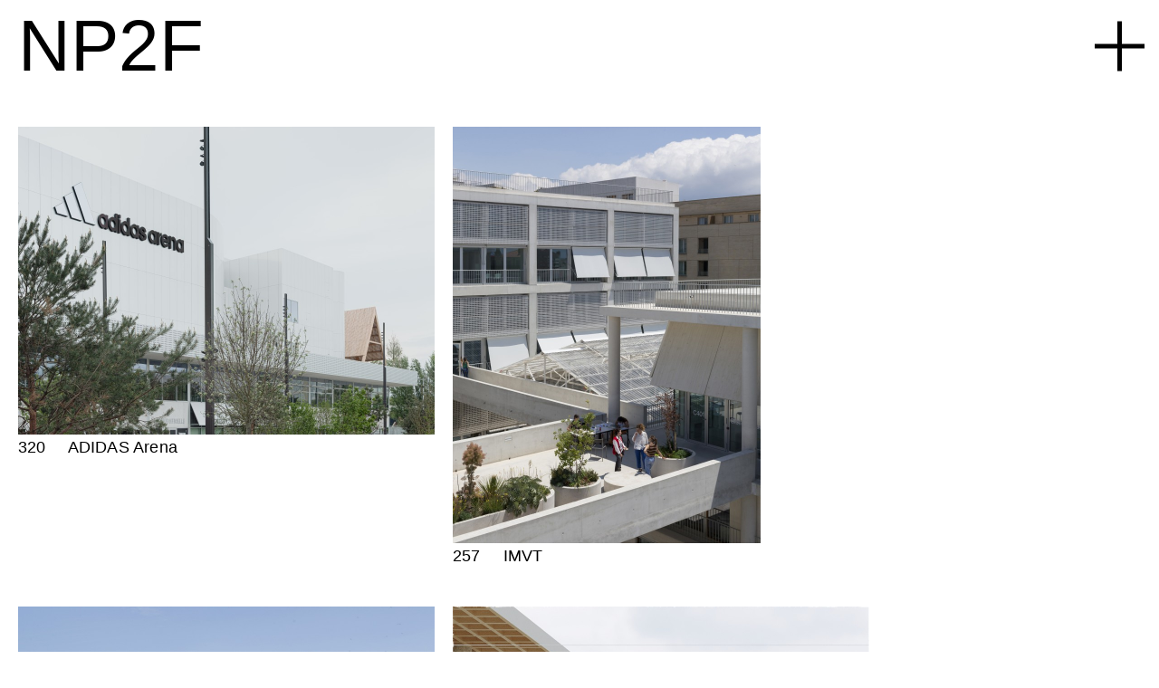

--- FILE ---
content_type: text/html; charset=UTF-8
request_url: http://www.np2f.com/tag/235/
body_size: 8059
content:
<!DOCTYPE html>
<html xmlns="http://www.w3.org/1999/xhtml">
<head profile="http://gmpg.org/xfn/11">
	
    
    
    <!-- Global Site Tag (gtag.js) - Google Analytics -->
    <script async src="https://www.googletagmanager.com/gtag/js?id=UA-6115487-1"></script>
    <script>
      window.dataLayer = window.dataLayer || [];
      function gtag(){dataLayer.push(arguments);}
      gtag('js', new Date());

      gtag('config', 'UA-6115487-1');
    </script>
    
	
	<!--[if lt IE 7]>
	<script src="http://ie7-js.googlecode.com/svn/version/2.1(beta4)/IE7.js"></script>
	<![endif]-->
	
	<!--[if lt IE 8]>
	<script src="http://ie7-js.googlecode.com/svn/version/2.1(beta4)/IE8.js"></script>
	<![endif]-->    
	
	<!--[if lt IE 9]>
	<script src="http://ie7-js.googlecode.com/svn/version/2.1(beta4)/IE9.js"></script>
	<![endif]-->
	
	<!-- echelle pixels -->
	<meta name="viewport" content="width=device-width, initial-scale=1.0" />
	
	<!-- compatibilite internet explorer -->
	<script type="text/javascript" src="http://www.np2f.com/wp-content/themes/NP2F/js/css3-mediaqueries.js"></script>
	
	<title>NP2F &mdash; 235</title>
	
	<meta http-equiv="Content-Type" content="text/html; charset=UTF-8" />
	<meta name="generator" content="WordPress 5.1.21" />
	
	<!--[if IE]><meta http-equiv='X-UA-Compatible' content='IE=edge,chrome=1'><![endif]-->
	
	<!-- meta -->
	<meta name="description" content=""/>
    <meta name="keywords" content="" />
	
	<!-- reset css -->
	<link rel="stylesheet" href="http://www.np2f.com/wp-content/themes/NP2F/normalize.css" type="text/css" media="screen" />
    
    
    
    
    
    <!-- Core CSS file -->
    <link rel="stylesheet" href="http://www.np2f.com/wp-content/themes/NP2F/js/photoswipe.css"> 
    
    
    
	
	<!-- feuilles de styles -->
	<link rel="stylesheet" href="http://www.np2f.com/wp-content/themes/NP2F/style.css" type="text/css" media="screen" />
	
	<!-- favicon -->
	<link rel="shortcut icon" href="http://www.np2f.com/wp-content/themes/NP2F/favicon.ico" />
	
	<!-- javascript -->
    <script type="text/javascript" src="//code.jquery.com/jquery-1.11.0.min.js"></script>
    <script type="text/javascript" src="//code.jquery.com/jquery-migrate-1.2.1.min.js"></script>
    
    <script type="text/javascript" src="http://www.np2f.com/wp-content/themes/NP2F/js/cookies.js"></script>
    
    
    


    <!-- Skin CSS file (styling of UI - buttons, caption, etc.)
         In the folder of skin CSS file there are also:
         - .png and .svg icons sprite, 
         - preloader.gif (for browsers that do not support CSS animations) -->
    <link rel="stylesheet" href="http://www.np2f.com/wp-content/themes/NP2F/js/default-skin/default-skin.css"> 

    <!-- Core JS file -->
    <script src="http://www.np2f.com/wp-content/themes/NP2F/js/photoswipe.min.js"></script> 

    <!-- UI JS file -->
    <script src="http://www.np2f.com/wp-content/themes/NP2F/js/photoswipe-ui-default.min.js"></script> 
    
    


	
	
</head>
<body class="" >

    
    
    
    
    <!-- HEADER -->
    
    <div class="header">
        
        <div class="mlr">
        
            <div class="left">

                <div class="mlr">
                    <span class="titre-site"><a href="http://www.np2f.com">NP2F</a></span>
                    
                    
                                        
                </div>

            </div>

            <div class="right">
                <div class="mlr">

                    <div class="num">
                        
                    
                        
                        <span class="open-menu">
                        
                                                
                        </span>
                        
                        
                                                
                    </div>

                    <ul class="menu">
                        <li class=""><a href="http://www.np2f.com/architectes">architectes</a></li>
                        <li class=""><a href="http://www.np2f.com/index">index</a></li>
                        <li class=""><a href="http://www.np2f.com/news">news</a></li>
                        <li class=""><a href="http://www.np2f.com/a-propos">à propos</a></li>
                        <li class=""><a href="http://www.np2f.com/contact">contact</a></li>
                    </ul>

                    <div class="btn open">
                        <img src="http://www.np2f.com/wp-content/themes/NP2F/images/open-menu.gif" alt="open" />
                    </div>

                    <div class="btn close">
                        <img src="http://www.np2f.com/wp-content/themes/NP2F/images/close-menu.gif" alt="close" />
                    </div>

                </div>

            </div>
        
        </div>    
            
    </div>
      
    
    <script type="text/javascript" >
        
        $('.btn').click(function(e){

            if($('.menu').css("display") == "block"){

                $('.menu').slideToggle(200, function () {
                    $('.header').toggleClass('resp');
                });
                
                $('.close').toggleClass('show');
                $('.open').toggleClass('hide');
            }
            else{
                $('.header').toggleClass('resp');
                $('.menu').slideToggle(200);
                $('.close').toggleClass('show');
                $('.open').toggleClass('hide');
            }
            
            e.preventDefault();
        });
        
        $('.open-menu').click(function(e){
            
            if($('.menu').css("display") == "block"){

                $('.menu').slideToggle(200, function () {
                    $('.header').toggleClass('resp');
                });
                
                $('.close').toggleClass('show');
                $('.open').toggleClass('hide');
            }
            else{
                $('.header').toggleClass('resp');
                $('.menu').slideToggle(200);
                $('.close').toggleClass('show');
                $('.open').toggleClass('hide');
            }
            
            e.preventDefault();
        });
        
    </script>
    
    <!-- CLOSE HEADER -->
    
    

        
    <script type="text/javascript" >
        
        
        
        
        
        
        $(function(){	

            if($.cookie('cookienp2f') == null) {// si cookie existe pas…		

                $(window).load(function(){

                    

                });

            } else { // si cookie existe…
                    
                    $('.full').addClass('hide');
                
            }
            cookie();// enregistre cookie	
        });

        function cookie(){$.cookie('cookienp2f', '1' , { path: '/' });}

        
        
        
        
        
        $('.close-news').click(function(e){
            $('.full').toggleClass('hide');
            e.preventDefault();
        });
        
        
        var specifiedElement = document.getElementById('last-news');
        
        document.addEventListener('click', function(event) {
            var isClickInside = specifiedElement.contains(event.target);
            if (isClickInside) {
              //console.log('You clicked inside')
            }
            else {
              //console.log('You clicked outside')
                
                if($( "#news" ).hasClass( "hide" )){
                    
                }
                else{
                    $('.full').toggleClass('hide');
                    $('full').toggleClass('closenews');
                }
                
                
            }
        });
        
        

        
        
    </script>

    
    <!-- CLOSE LAST NEWS -->




    <!-- IMAGES PROJETS -->
    
    <div class="content accueil">
        <div class="ml-20">
            
            
                        
            
            <div class="col-4 img-home">
                <img src="http://www.np2f.com/wp-content/uploads/bfi_thumb/NP2F_adidasarena_jeroenverrecht_2611-7j1s167w6mru64idx3rkx1id30ebtdpje6dm9cpafi2.jpg" alt="ADIDAS Arena" />
                <h2><span class="num-proj"><a href="http://www.np2f.com/tag/320/" rel="tag">320</a></span> ADIDAS Arena</h2>
                <a class="link-projet" href="http://www.np2f.com/projet/adidas-arena/"></a>
            </div>
            
            
                        
            
            <div class="col-3 img-home">
                <img src="http://www.np2f.com/wp-content/uploads/bfi_thumb/NP2F-IMVT-052024-J3-HD-21-copie-7fgmncf6fkb1bn1qzmwf9hcmu2b4vgjuiys19tqybay.jpg" alt="IMVT" />
                <h2><span class="num-proj"><a href="http://www.np2f.com/tag/257/" rel="tag">257</a></span> IMVT</h2>
                <a class="link-projet" href="http://www.np2f.com/projet/257-imvt/"></a>
            </div>
            
            
                        
            
            <div class="col-4 img-home">
                <img src="http://www.np2f.com/wp-content/uploads/bfi_thumb/vignette-7fgl83hjajbno8126lr6upp4lvk2hz5tgixg5tkn2t6.jpg" alt="Cathédrale des sports" />
                <h2><span class="num-proj"><a href="http://www.np2f.com/tag/223/" rel="tag">223</a></span> Cathédrale des sports</h2>
                <a class="link-projet" href="http://www.np2f.com/projet/cathedrale-des-sports-2/"></a>
            </div>
            
            
                        
            
            <div class="col-4 img-home">
                <img src="http://www.np2f.com/wp-content/uploads/bfi_thumb/fira_preview_181_high-copie-zoom-7ke1xltdd4rkgnii8lawzgi6s6xq09i7ndcbfp4kmbe.jpg" alt="FIRA Barcelona" />
                <h2><span class="num-proj"><a href="http://www.np2f.com/tag/409/" rel="tag">409</a></span> FIRA Barcelona</h2>
                <a class="link-projet" href="http://www.np2f.com/projet/fira-barcelona/"></a>
            </div>
            
            
                        
            
            <div class="col-4 img-home">
                <img src="http://www.np2f.com/wp-content/uploads/bfi_thumb/AM_CENTRAL_NP2F_Note_d_approche-1-7kclfujt7dtw7dtpreex2nyhqfz65mmsxxu9xkf7i0q.jpg" alt="Centre sportif Victoria" />
                <h2><span class="num-proj"><a href="http://www.np2f.com/tag/388/" rel="tag">388</a></span> Centre sportif Victoria</h2>
                <a class="link-projet" href="http://www.np2f.com/projet/centre-sportif-victoria/"></a>
            </div>
            
            
                        
            
            <div class="col-4 img-home">
                <img src="http://www.np2f.com/wp-content/uploads/bfi_thumb/np2f_mantes_corner_tree_HD-fL-CADRAGE-LARGE-OK-ZOOM-VIGNETTE-7kamqdgn30xmnn5p5ms1ib9ai8eppebwzod6t1ufk6y.jpg" alt="Complexe sportif" />
                <h2><span class="num-proj"><a href="http://www.np2f.com/tag/404/" rel="tag">404</a></span> Complexe sportif</h2>
                <a class="link-projet" href="http://www.np2f.com/projet/complexe-sportif/"></a>
            </div>
            
            
                        
            
            <div class="col-4 img-home">
                <img src="http://www.np2f.com/wp-content/uploads/bfi_thumb/ailleurs.studio_CONCORDE-NP2F_MARSEILLE_VUE_COUR-zoom-7ka88oih9e3xc8q2p6lz4kkcfrzmclcumvasixt4rne.jpg" alt="Logements / Parking" />
                <h2><span class="num-proj"><a href="http://www.np2f.com/tag/402/" rel="tag">402</a></span> Logements / Parking</h2>
                <a class="link-projet" href="http://www.np2f.com/projet/logements-zac-littorale/"></a>
            </div>
            
            
                        
            
            <div class="col-3 img-home">
                <img src="http://www.np2f.com/wp-content/uploads/bfi_thumb/398_PM_250507_COUR-EM-7kf21dclajvgbzzr31v31x1gcmwpyix4je7c2f443p6.jpg" alt="Groupe scolaire" />
                <h2><span class="num-proj"><a href="http://www.np2f.com/tag/398/" rel="tag">398</a></span> Groupe scolaire</h2>
                <a class="link-projet" href="http://www.np2f.com/projet/groupe-scolaire/"></a>
            </div>
            
            
                        
            
            <div class="col-4 img-home">
                <img src="http://www.np2f.com/wp-content/uploads/bfi_thumb/vignette-1-7kf262jk9yt9ictfgxc3jz4ngfa9up31n7d2ijrfmd6.jpg" alt="Stade Union Saint-Gilloise" />
                <h2><span class="num-proj"><a href="http://www.np2f.com/tag/393/" rel="tag">393</a></span> Stade Union Saint-Gilloise</h2>
                <a class="link-projet" href="http://www.np2f.com/projet/stade-union-saint-gilloise/"></a>
            </div>
            
            
                        
            
            <div class="col-4 img-home">
                <img src="http://www.np2f.com/wp-content/uploads/bfi_thumb/PN-CONCOURS-3-1-7kenxcbbms9c92p1c0nxyazyo9cj8n15mrm1o3rmtiy.jpg" alt="Nouveau Centre de recherche &#8211; Hôpital Gustave Roussy" />
                <h2><span class="num-proj"><a href="http://www.np2f.com/tag/390/" rel="tag">390</a></span> Nouveau Centre de recherche &#8211; Hôpital Gustave Roussy</h2>
                <a class="link-projet" href="http://www.np2f.com/projet/nouveau-centre-de-recherche-hopital-gustave-roussy/"></a>
            </div>
            
            
                        
            
            <div class="col-4 img-home">
                <img src="http://www.np2f.com/wp-content/uploads/bfi_thumb/Vue_Place_HD_noir_nb-zoom-7ke1u5j5lhdfljn1abkwtrv8okuaui8tbm707c0ul16.jpg" alt="Centre de Basket / Bureaux" />
                <h2><span class="num-proj"><a href="http://www.np2f.com/tag/367/" rel="tag">367</a></span> Centre de Basket / Bureaux</h2>
                <a class="link-projet" href="http://www.np2f.com/projet/centre-de-basket-bureaux/"></a>
            </div>
            
            
                        
            
            <div class="col-4 img-home">
                <img src="http://www.np2f.com/wp-content/uploads/bfi_thumb/NP2F_bourg-la-reine_jeroenverrecht_4383-copie-7fhkw230siywot05r3q6a7l4cp2rtvebnjjinntxp16.jpg" alt="Salle d&rsquo;armes et dojo" />
                <h2><span class="num-proj"><a href="http://www.np2f.com/tag/352/" rel="tag">352</a></span> Salle d&rsquo;armes et dojo</h2>
                <a class="link-projet" href="http://www.np2f.com/projet/centre-sportif-blr/"></a>
            </div>
            
            
                        
            
            <div class="col-4 img-home">
                <img src="http://www.np2f.com/wp-content/uploads/bfi_thumb/389_PM_230921_COUR-ACCES_fL-7fhguwokfd9q6k6chs0nzx75c66415zub47exldovei.jpg" alt="Brest EXAIL" />
                <h2><span class="num-proj"><a href="http://www.np2f.com/tag/389/" rel="tag">389</a></span> Brest EXAIL</h2>
                <a class="link-projet" href="http://www.np2f.com/projet/brest-exail/"></a>
            </div>
            
            
                        
            
            <div class="col-3 img-home">
                <img src="http://www.np2f.com/wp-content/uploads/bfi_thumb/370_Vue-maquette_2-copie-7fd7bfx3ivewxpx6qjoyeaja2icwrmm0hhjloki4m9m.jpg" alt="Logements Villejuif" />
                <h2><span class="num-proj"><a href="http://www.np2f.com/tag/370/" rel="tag">370</a></span> Logements Villejuif</h2>
                <a class="link-projet" href="http://www.np2f.com/projet/logements-villejuif/"></a>
            </div>
            
            
                        
            
            <div class="col-4 img-home">
                <img src="http://www.np2f.com/wp-content/uploads/bfi_thumb/368_Vue-parvis-copie-7fd91ei0icelxksl1d7mjjfutha5aghhxdmgjgt0b96.jpg" alt="Centre sportif Montauban" />
                <h2><span class="num-proj"><a href="http://www.np2f.com/tag/368/" rel="tag">368</a></span> Centre sportif Montauban</h2>
                <a class="link-projet" href="http://www.np2f.com/projet/centre-sportif-montauban/"></a>
            </div>
            
            
                        
            
            <div class="col-4 img-home">
                <img src="http://www.np2f.com/wp-content/uploads/bfi_thumb/364_PM_230516_VUE-02-copie-7fd8ercf7gqq12sn5autz7543nrxz61dymz9kq5nbay.jpg" alt="Tour des sports &#8211; La Défense" />
                <h2><span class="num-proj"><a href="http://www.np2f.com/tag/364/" rel="tag">364</a></span> Tour des sports &#8211; La Défense</h2>
                <a class="link-projet" href="http://www.np2f.com/projet/tour-des-sports-la-defense/"></a>
            </div>
            
            
                        
            
            <div class="col-4 img-home">
                <img src="http://www.np2f.com/wp-content/uploads/bfi_thumb/360_PM_220303_VUE-RDC-libre-copie-1-78hjva56b24rhemxa8neiaep1lmmlu8puj8tp9cnk6y.jpg" alt="Bureau" />
                <h2><span class="num-proj"><a href="http://www.np2f.com/tag/360/" rel="tag">360</a></span> Bureau</h2>
                <a class="link-projet" href="http://www.np2f.com/projet/bureau/"></a>
            </div>
            
            
                        
            
            <div class="col-4 img-home">
                <img src="http://www.np2f.com/wp-content/uploads/bfi_thumb/376_Vue-accès-billeterie-ZOOM-2-78s848ofh02scndp4n2i3e8o04udtc6qpzqux0b1zp6.jpg" alt="Salle culturelle" />
                <h2><span class="num-proj"><a href="http://www.np2f.com/tag/376/" rel="tag">376</a></span> Salle culturelle</h2>
                <a class="link-projet" href="http://www.np2f.com/projet/salle-culturelle/"></a>
            </div>
            
            
                        
            
            <div class="col-4 img-home">
                <img src="http://www.np2f.com/wp-content/uploads/bfi_thumb/rdc-787funb20ujj29qkr7u7xi4jiitbewt2ta78tiy1n96.jpg" alt="Logements" />
                <h2><span class="num-proj"><a href="http://www.np2f.com/tag/363/" rel="tag">363</a></span> Logements</h2>
                <a class="link-projet" href="http://www.np2f.com/projet/logements/"></a>
            </div>
            
            
                        
            
            <div class="col-4 img-home">
                <img src="http://www.np2f.com/wp-content/uploads/bfi_thumb/7-1-743lqvagrz16f86nn5zj833vmj4nevekcw75mk4z1fe.jpg" alt="Gymnase" />
                <h2><span class="num-proj"><a href="http://www.np2f.com/tag/361/" rel="tag">361</a></span> Gymnase</h2>
                <a class="link-projet" href="http://www.np2f.com/projet/gymnase/"></a>
            </div>
            
            
                        
            
            <div class="col-3 img-home">
                <img src="http://www.np2f.com/wp-content/uploads/bfi_thumb/11-1-799q5lnhywz76v8d52vfkm7pdkbijodxr37iswx7yka.jpg" alt="Centre sportif" />
                <h2><span class="num-proj"><a href="http://www.np2f.com/tag/357/" rel="tag">357</a></span> Centre sportif</h2>
                <a class="link-projet" href="http://www.np2f.com/projet/colombes/"></a>
            </div>
            
            
                        
            
            <div class="col-4 img-home">
                <img src="http://www.np2f.com/wp-content/uploads/bfi_thumb/2-1-743kwg8hlze4pida9in619fvkn21bhn9uc6hj78mebe.jpg" alt="Ecole nationale supérieure des arts décoratifs" />
                <h2><span class="num-proj"><a href="http://www.np2f.com/tag/356/" rel="tag">356</a></span> Ecole nationale supérieure des arts décoratifs</h2>
                <a class="link-projet" href="http://www.np2f.com/projet/ensad/"></a>
            </div>
            
            
                        
            
            <div class="col-4 img-home">
                <img src="http://www.np2f.com/wp-content/uploads/bfi_thumb/351_Perspective-TERRASSES-COURSIVE-B2-73eyavs94wbbtmb1201mdcrzw4sqed639pktngyho1m.jpg" alt="Logements" />
                <h2><span class="num-proj"><a href="http://www.np2f.com/tag/351/" rel="tag">351</a></span> Logements</h2>
                <a class="link-projet" href="http://www.np2f.com/projet/logements-roquebrune-cap-martin/"></a>
            </div>
            
            
                        
            
            <div class="col-4 img-home">
                <img src="http://www.np2f.com/wp-content/uploads/bfi_thumb/1-1-71gcpxlgdcjz8pmb37w09chrkaq7nb6d4itvosmb27u.jpg" alt="Bureaux" />
                <h2><span class="num-proj"><a href="http://www.np2f.com/tag/345/" rel="tag">345</a></span> Bureaux</h2>
                <a class="link-projet" href="http://www.np2f.com/projet/bureaux-jiil-bruxelles/"></a>
            </div>
            
            
                        
            
            <div class="col-4 img-home">
                <img src="http://www.np2f.com/wp-content/uploads/bfi_thumb/1-71hagqc8byut3ji22plw82orjsp31umbqjtbukjbyey.jpg" alt="Tour des Sports" />
                <h2><span class="num-proj"><a href="http://www.np2f.com/tag/336/" rel="tag">336</a></span> Tour des Sports</h2>
                <a class="link-projet" href="http://www.np2f.com/projet/tour-des-sports/"></a>
            </div>
            
            
                        
            
            <div class="col-4 img-home">
                <img src="http://www.np2f.com/wp-content/uploads/bfi_thumb/NP2F-Hype-HD3-copie-7fdo611r2smhuh8z8w909bsnzdbys2u4vp100a66mm2.jpg" alt="Station hydrogène" />
                <h2><span class="num-proj"><a href="http://www.np2f.com/tag/343/" rel="tag">343</a></span> Station hydrogène</h2>
                <a class="link-projet" href="http://www.np2f.com/projet/hype/"></a>
            </div>
            
            
                        
            
            <div class="col-4 img-home">
                <img src="http://www.np2f.com/wp-content/uploads/bfi_thumb/NP2F_341_RDC-v2-6xowqdoo3bm6easyfidq3mrmnh4jm075k799b2xmdbu.jpg" alt="Parc sportif" />
                <h2><span class="num-proj"><a href="http://www.np2f.com/tag/341/" rel="tag">341</a></span> Parc sportif</h2>
                <a class="link-projet" href="http://www.np2f.com/projet/le-havre-parc/"></a>
            </div>
            
            
                        
            
            <div class="col-4 img-home">
                <img src="http://www.np2f.com/wp-content/uploads/bfi_thumb/339_PM_200621_FACADE-OUEST-6xji623mnl86wwb0f0qqezcmrh7bp3uyo0zny3n7x16.jpg" alt="Ecole Européenne Supérieure de l&rsquo;Image" />
                <h2><span class="num-proj"><a href="http://www.np2f.com/tag/339/" rel="tag">339</a></span> Ecole Européenne Supérieure de l&rsquo;Image</h2>
                <a class="link-projet" href="http://www.np2f.com/projet/poitiers-eesi/"></a>
            </div>
            
            
                        
            
            <div class="col-4 img-home">
                <img src="http://www.np2f.com/wp-content/uploads/bfi_thumb/337_Vue-façade-sud-zoom-743kzhmxdf7w4sidgoxkugu0xnit9dfl61ny00meu4a.jpg" alt="Stade de rugby Raoul Montbrand" />
                <h2><span class="num-proj"><a href="http://www.np2f.com/tag/337/" rel="tag">337</a></span> Stade de rugby Raoul Montbrand</h2>
                <a class="link-projet" href="http://www.np2f.com/projet/centre-de-formation-rugby/"></a>
            </div>
            
            
                        
            
            <div class="col-4 img-home">
                <img src="http://www.np2f.com/wp-content/uploads/bfi_thumb/331_PM_201202_VUE-contre-plongee-z-6xsttg6fyf58r7e80es87u3atktg86n25xdi77paw3e.jpg" alt="Logements" />
                <h2><span class="num-proj"><a href="http://www.np2f.com/tag/331/" rel="tag">331</a></span> Logements</h2>
                <a class="link-projet" href="http://www.np2f.com/projet/logements-jo/"></a>
            </div>
            
            
                        
            
            <div class="col-3 img-home">
                <img src="http://www.np2f.com/wp-content/uploads/bfi_thumb/NP2F-quartier-olympique-032024-LD-18-copie-7fdobq0fbtkvlkjtg7ibksag84i8pvblbzrtj8o3j5m.jpg" alt="Base nautique" />
                <h2><span class="num-proj"><a href="http://www.np2f.com/tag/330/" rel="tag">330</a></span> Base nautique</h2>
                <a class="link-projet" href="http://www.np2f.com/projet/jo_base-nautique/"></a>
            </div>
            
            
                        
            
            <div class="col-3 img-home">
                <img src="http://www.np2f.com/wp-content/uploads/bfi_thumb/329_PM_200430_BEIGE-FL-copy-6ye13s5c88elxbxl0q7xr13dmm2nbj7jahwl4vot3ne.jpg" alt="Logements" />
                <h2><span class="num-proj"><a href="http://www.np2f.com/tag/329/" rel="tag">329</a></span> Logements</h2>
                <a class="link-projet" href="http://www.np2f.com/projet/logements-2_jo/"></a>
            </div>
            
            
                        
            
            <div class="col-4 img-home">
                <img src="http://www.np2f.com/wp-content/uploads/bfi_thumb/NP2F-villenave-052024-HD-5-copie-2-7fgm9wcbh4ekd08cc5zq4mah324l5zobgyjb6navyey.jpg" alt="Bureaux" />
                <h2><span class="num-proj"><a href="http://www.np2f.com/tag/326/" rel="tag">326</a></span> Bureaux</h2>
                <a class="link-projet" href="http://www.np2f.com/projet/villenave-bureaux/"></a>
            </div>
            
            
                        
            
            <div class="col-3 img-home">
                <img src="http://www.np2f.com/wp-content/uploads/bfi_thumb/NP2F-313-PARIS-ST-VINCENT-21-1-6uml4cocihavtqts93mq638x2rz3okry3gavar1jhdm.jpg" alt="Logements" />
                <h2><span class="num-proj"><a href="http://www.np2f.com/tag/313/" rel="tag">313</a></span> Logements</h2>
                <a class="link-projet" href="http://www.np2f.com/projet/logements-st-vincent-de-paul/"></a>
            </div>
            
            
                        
            
            <div class="col-4 img-home">
                <img src="http://www.np2f.com/wp-content/uploads/bfi_thumb/NP2F-306-RE_ECOLE-CARDO-02-6u78b2lq98sf2uz4at7nc7payjm3726xl57idbxgjy2.jpg" alt="Ecole élémentaire" />
                <h2><span class="num-proj"><a href="http://www.np2f.com/tag/306/" rel="tag">306</a></span> Ecole élémentaire</h2>
                <a class="link-projet" href="http://www.np2f.com/projet/306-ecole-cardo/"></a>
            </div>
            
            
                        
            
            <div class="col-4 img-home">
                <img src="http://www.np2f.com/wp-content/uploads/bfi_thumb/NP2F-284-MARSEILLE_CAZEMAJOU-01-2-6uff4hds7b2xtdikbqlg9efzzccpb352xzdrhp3iinu.jpg" alt="Collège" />
                <h2><span class="num-proj"><a href="http://www.np2f.com/tag/284/" rel="tag">284</a></span> Collège</h2>
                <a class="link-projet" href="http://www.np2f.com/projet/college-zac-cazemajou/"></a>
            </div>
            
            
                        
            
            <div class="col-3 img-home">
                <img src="http://www.np2f.com/wp-content/uploads/bfi_thumb/NP2F_289_FRICHE-07-6pelodlv60b04b5weah0zpe3hu4zbk1u69scygg2fne.jpg" alt="Place" />
                <h2><span class="num-proj"><a href="http://www.np2f.com/tag/289/" rel="tag">289</a></span> Place</h2>
                <a class="link-projet" href="http://www.np2f.com/projet/marseille-friche/"></a>
            </div>
            
            
                        
            
            <div class="col-4 img-home">
                <img src="http://www.np2f.com/wp-content/uploads/bfi_thumb/288_PM_240626_VUE-ESQUISSE-VERSION-2G-copie-7fdofqefmvwqdjtiwx9ci1mzfku1wx11fq5spgg720q.jpg" alt="Villas" />
                <h2><span class="num-proj"><a href="http://www.np2f.com/tag/288/" rel="tag">288</a></span> Villas</h2>
                <a class="link-projet" href="http://www.np2f.com/projet/288-maison-vilgenis/"></a>
            </div>
            
            
                        
            
            <div class="col-4 img-home">
                <img src="http://www.np2f.com/wp-content/uploads/bfi_thumb/287_PM_210924_VUE-FACE-RUE_OPTION_2-743z6v1ftlkz6ztosphy3ma9qyx7hlhn4fr0v16lu62.jpg" alt="Hôtel sportif" />
                <h2><span class="num-proj"><a href="http://www.np2f.com/tag/287/" rel="tag">287</a></span> Hôtel sportif</h2>
                <a class="link-projet" href="http://www.np2f.com/projet/hotel-laumiere/"></a>
            </div>
            
            
                        
            
            <div class="col-3 img-home">
                <img src="http://www.np2f.com/wp-content/uploads/bfi_thumb/NP2F-285-USINE-AUTEUIL-03-6p9phytpe50unjjagbyqw3uy9demm8ac8953ua2gou2.jpg" alt="Logements et bains" />
                <h2><span class="num-proj"><a href="http://www.np2f.com/tag/285/" rel="tag">285</a></span> Logements et bains</h2>
                <a class="link-projet" href="http://www.np2f.com/projet/285-usine-auteuil/"></a>
            </div>
            
            
                        
            
            <div class="col-3 img-home">
                <img src="http://www.np2f.com/wp-content/uploads/bfi_thumb/NP2F-269-J1-09-6phxxmrg8ce81dwhvbuucde2f6km7ua26ra8kvz1h2y.jpg" alt="Place et halle" />
                <h2><span class="num-proj"><a href="http://www.np2f.com/tag/269/" rel="tag">269</a></span> Place et halle</h2>
                <a class="link-projet" href="http://www.np2f.com/projet/269-marseille-j1/"></a>
            </div>
            
            
                        
            
            <div class="col-4 img-home">
                <img src="http://www.np2f.com/wp-content/uploads/bfi_thumb/NP2F-237-30Architectes-00_bis-6ia9a7i41udflrlvsvtwas1dc0wsrjsmqf1i402nq4a.jpg" alt="Exposition « 30 architectes »" />
                <h2><span class="num-proj"><a href="http://www.np2f.com/tag/237/" rel="tag">237</a></span> Exposition « 30 architectes »</h2>
                <a class="link-projet" href="http://www.np2f.com/projet/30-architectes/"></a>
            </div>
            
            
                        
            
            <div class="col-4 img-home">
                <img src="http://www.np2f.com/wp-content/uploads/bfi_thumb/NP2F-235-LearningCenter-00-6i9do9wfmpym1nmpf881qdkccij1d2q13i4wux2rke2.jpg" alt="Learning Center" />
                <h2><span class="num-proj"><a href="http://www.np2f.com/tag/235/" rel="tag">235</a></span> Learning Center</h2>
                <a class="link-projet" href="http://www.np2f.com/projet/learning-center/"></a>
            </div>
            
            
                        
            
            <div class="col-3 img-home">
                <img src="http://www.np2f.com/wp-content/uploads/bfi_thumb/vignette-6ix2qpunshejm8kigc6893jgnzwev5xoq7axnzc3j5m.jpg" alt="Logements et Sport" />
                <h2><span class="num-proj"><a href="http://www.np2f.com/tag/234/" rel="tag">234</a></span> Logements et Sport</h2>
                <a class="link-projet" href="http://www.np2f.com/projet/reinventer-la-seine/"></a>
            </div>
            
            
                        
            
            <div class="col-3 img-home">
                <img src="http://www.np2f.com/wp-content/uploads/bfi_thumb/NP2F-226-PAVILLON-BORELY-03-6p9sb0h42zciqgref0cxxlwt6jd42vfk4du7348vsu2.jpg" alt="Restaurant" />
                <h2><span class="num-proj"><a href="http://www.np2f.com/tag/226/" rel="tag">226</a></span> Restaurant</h2>
                <a class="link-projet" href="http://www.np2f.com/projet/226-maison-borely/"></a>
            </div>
            
            
                        
            
            <div class="col-4 img-home">
                <img src="http://www.np2f.com/wp-content/uploads/bfi_thumb/vignette-8-6iy128ar68kds9cizakb76cdflzamwg9rawla9hn9q2.jpg" alt="Logements" />
                <h2><span class="num-proj"><a href="http://www.np2f.com/tag/222/" rel="tag">222</a></span> Logements</h2>
                <a class="link-projet" href="http://www.np2f.com/projet/logements-bievres/"></a>
            </div>
            
            
                        
            
            <div class="col-3 img-home">
                <img src="http://www.np2f.com/wp-content/uploads/bfi_thumb/IMAL_05-v2-1-6xt6anoulywmj90rcao5schdtlen5pklu3728yhgfju.jpg" alt="Fablab" />
                <h2><span class="num-proj"><a href="http://www.np2f.com/tag/220/" rel="tag">220</a></span> Fablab</h2>
                <a class="link-projet" href="http://www.np2f.com/projet/imal-cast-ii/"></a>
            </div>
            
            
                        
            
            <div class="col-4 img-home">
                <img src="http://www.np2f.com/wp-content/uploads/bfi_thumb/vignette-1-6j5ac9p8ho22uczuvhsruvf6jud7xujvw7fqb468yd6.jpg" alt="Centre de padel tennis" />
                <h2><span class="num-proj"><a href="http://www.np2f.com/tag/216/" rel="tag">216</a></span> Centre de padel tennis</h2>
                <a class="link-projet" href="http://www.np2f.com/projet/paris-castagnary/"></a>
            </div>
            
            
                        
            
            <div class="col-3 img-home">
                <img src="http://www.np2f.com/wp-content/uploads/bfi_thumb/NP2F-212-StadiumCharlemagne-00-6i9dawfiwshbi6imktrn7ya0c1snjokea3cr732gkvu.jpg" alt="Stadium" />
                <h2><span class="num-proj"><a href="http://www.np2f.com/tag/212/" rel="tag">212</a></span> Stadium</h2>
                <a class="link-projet" href="http://www.np2f.com/projet/stadium-charlemagne/"></a>
            </div>
            
            
                        
            
            <div class="col-3 img-home">
                <img src="http://www.np2f.com/wp-content/uploads/bfi_thumb/NP2F-197-ReinventerParis-00_bis-6i7wjq99mvzpeua4amdtu5947pgjdqfjneev7qrlk1m.jpg" alt="Logements et sport" />
                <h2><span class="num-proj"><a href="http://www.np2f.com/tag/197/" rel="tag">197</a></span> Logements et sport</h2>
                <a class="link-projet" href="http://www.np2f.com/projet/reinventer-paris/"></a>
            </div>
            
            
                        
            
            <div class="col-3 img-home">
                <img src="http://www.np2f.com/wp-content/uploads/bfi_thumb/vignette-2-6j5adefjwl3n0x193t2ftocxg3wz4qvcp9b3pg7o62i.jpg" alt="Logements et SoHo" />
                <h2><span class="num-proj"><a href="http://www.np2f.com/tag/191/" rel="tag">191</a></span> Logements et SoHo</h2>
                <a class="link-projet" href="http://www.np2f.com/projet/chapelle-international/"></a>
            </div>
            
            
                        
            
            <div class="col-3 img-home">
                <img src="http://www.np2f.com/wp-content/uploads/bfi_thumb/190_15-7fgnj4ka6gha3nrtingn2impgqrt0ta0exr67euith6.jpg" alt="Maison Kennedy" />
                <h2><span class="num-proj"><a href="http://www.np2f.com/tag/190/" rel="tag">190</a></span> Maison Kennedy</h2>
                <a class="link-projet" href="http://www.np2f.com/projet/maison-kennedy/"></a>
            </div>
            
            
                        
            
            <div class="col-4 img-home">
                <img src="http://www.np2f.com/wp-content/uploads/bfi_thumb/NP2F-189-PARIS_REUILLY-10-6uffp59a3x18xg21m151bnqabfy8knw7ox7ywackagq.jpg" alt="Logements Caserne de Reuilly" />
                <h2><span class="num-proj"><a href="http://www.np2f.com/tag/189/" rel="tag">189</a></span> Logements Caserne de Reuilly</h2>
                <a class="link-projet" href="http://www.np2f.com/projet/caserne-de-reuilly/"></a>
            </div>
            
            
                        
            
            <div class="col-4 img-home">
                <img src="http://www.np2f.com/wp-content/uploads/bfi_thumb/vignette-11-6iy14n8tqevem6u8dl5auteidr2qwwjfx9906cwqa62.jpg" alt="Logements, Paris" />
                <h2><span class="num-proj"><a href="http://www.np2f.com/tag/183/" rel="tag">183</a></span> Logements, Paris</h2>
                <a class="link-projet" href="http://www.np2f.com/projet/paris-logements/"></a>
            </div>
            
            
                        
            
            <div class="col-3 img-home">
                <img src="http://www.np2f.com/wp-content/uploads/bfi_thumb/NP2F-180-KenchikuArchitecture-00-6ia9v5k6797hf2f4rvfrtsyx9d8nruzyc7jstfmfbui.jpg" alt="Exposition « Kenchiku Architecture »" />
                <h2><span class="num-proj"><a href="http://www.np2f.com/tag/180/" rel="tag">180</a></span> Exposition « Kenchiku Architecture »</h2>
                <a class="link-projet" href="http://www.np2f.com/projet/kenchiku-architecture/"></a>
            </div>
            
            
                        
            
            <div class="col-4 img-home">
                <img src="http://www.np2f.com/wp-content/uploads/bfi_thumb/vignette-6j5afvgud6npx6zd3qw3o3obg7dm6i91upq1i9dubcq.jpg" alt="Logements" />
                <h2><span class="num-proj"><a href="http://www.np2f.com/tag/179/" rel="tag">179</a></span> Logements</h2>
                <a class="link-projet" href="http://www.np2f.com/projet/bordeaux-50-000/"></a>
            </div>
            
            
                        
            
            <div class="col-3 img-home">
                <img src="http://www.np2f.com/wp-content/uploads/bfi_thumb/NP2F-175-SaintMandrier-00-6i9a1n7zcyysvci63q4kfghha62gia8hjqb1ualafui.jpg" alt="Restaurant scolaire" />
                <h2><span class="num-proj"><a href="http://www.np2f.com/tag/175/" rel="tag">175</a></span> Restaurant scolaire</h2>
                <a class="link-projet" href="http://www.np2f.com/projet/saint-mandrier/"></a>
            </div>
            
            
                        
            
            <div class="col-4 img-home">
                <img src="http://www.np2f.com/wp-content/uploads/bfi_thumb/NP2F-171-Sports-00-6i7va1l4lyah10eja6sxxm2bfs2ea7ijt5s0amwcpve.jpg" alt="Exposition « Sports, portrait d&rsquo;une métropole »" />
                <h2><span class="num-proj"><a href="http://www.np2f.com/tag/171/" rel="tag">171</a></span> Exposition « Sports, portrait d&rsquo;une métropole »</h2>
                <a class="link-projet" href="http://www.np2f.com/projet/sports-portrait-dune-metropole/"></a>
            </div>
            
            
                        
            
            <div class="col-3 img-home">
                <img src="http://www.np2f.com/wp-content/uploads/bfi_thumb/vignette-3-6iy0wfxua24yi5fqm45ub84ywrms60ava3wai9seabe.jpg" alt="Campus" />
                <h2><span class="num-proj"><a href="http://www.np2f.com/tag/157/" rel="tag">157</a></span> Campus</h2>
                <a class="link-projet" href="http://www.np2f.com/projet/bordeaux-campus-tpg/"></a>
            </div>
            
            
                        
            
            <div class="col-3 img-home">
                <img src="http://www.np2f.com/wp-content/uploads/bfi_thumb/NP2F-153-Alfortville-00-6ia90e8ew1fmxrvl3vsfzfeeka2j5zhxzasiiio9pyy.jpg" alt="Terrains de sport" />
                <h2><span class="num-proj"><a href="http://www.np2f.com/tag/153/" rel="tag">153</a></span> Terrains de sport</h2>
                <a class="link-projet" href="http://www.np2f.com/projet/terrain-devolution/"></a>
            </div>
            
            
                        
            
            <div class="col-4 img-home">
                <img src="http://www.np2f.com/wp-content/uploads/bfi_thumb/NP2F-150-ZacChantereine-00-6i7ya4rk65x7bfadqfscen5051f9szo9ctbo9duv3lm.jpg" alt="Espace public" />
                <h2><span class="num-proj"><a href="http://www.np2f.com/tag/150/" rel="tag">150</a></span> Espace public</h2>
                <a class="link-projet" href="http://www.np2f.com/projet/zac-chantereine/"></a>
            </div>
            
            
                        
            
            <div class="col-4 img-home">
                <img src="http://www.np2f.com/wp-content/uploads/bfi_thumb/NP2F-149-CNAC-00-6i7t2yacjn0qg7meaf1jvnkjc3kdfqcyvoycqmi2m0q.jpg" alt="Centre National des Arts du Cirque" />
                <h2><span class="num-proj"><a href="http://www.np2f.com/tag/149/" rel="tag">149</a></span> Centre National des Arts du Cirque</h2>
                <a class="link-projet" href="http://www.np2f.com/projet/centre-national-des-arts-du-cirque/"></a>
            </div>
            
            
                        
        </div>
    </div>
    
    <!-- CLOSE IMAGES PROJETS -->








</body>
</html>

--- FILE ---
content_type: text/css
request_url: http://www.np2f.com/wp-content/themes/NP2F/style.css
body_size: 12827
content:
@charset "UTF-8";
/* CSS Document */


body{
    font-family: arial, sans-serif;
    font-size: 18px;
    line-height: 21px;
    font-weight: normal;
    color: #000;
    
    -webkit-font-smoothing: antialiased;
    -moz-osx-font-smoothing: grayscale;
}

body.proj{
    background-color: rgb(235,235,235);
}

.red{
    background-color: crimson;
}

.yel{
    background-color: yellow;
}


a, a:visited, a:active{
    text-decoration: none;
    color: inherit;
}

a:hover, .btn:hover, .img-home:hover h2, .close-news:hover, .btn-txt:hover, .mfp-close:hover, .open-menu:hover, .nav-prev:hover, .nav-next:hover{
    opacity: 0.5;
}

.img-home:hover a:hover img:hover, .img-home a:hover{
    opacity: 1;
}

img{
    display: block;
}





/* --------------------------------- */

.half{
    position: fixed;
    width: 50%;
    height: 100%;
    top: 0px;
    left: 0px;
    bottom: 0px;
    background-color: antiquewhite;
}

.halfr{
    position: fixed;
    width: 50%;
    height: 100%;
    top: 0px;
    right: 0px;
    bottom: 0px;
    background-color:azure;
}

/* --------------------------------- */







/* header et menu */

.header{
    position: fixed;
    width: 100%;
    font-size: 80px;
    line-height: 80px;
    padding-top: 11px;
    height: 109px;
    z-index: 1;  
}

.left, .right{
    position: relative;
    float: left;
    width: 50%;

}

.mlr{
    margin: 0px 10px;
}

.titre-site{
    /*margin-left: -6px;*/
}

.open-menu, .nav-next{
    position: relative;
    float: left;
}

.nav-next{
    margin-left: 20px;
    height: 80px;
}

.nav-prev{
    position: relative;
    float: right;
    margin-right: 10px;
    height: 80px;
}

.nav-prev img, .nav-next img{
    height: 100%;
}

.open-menu:hover{
    cursor: pointer;
}

ul.menu{
    position: relative;
    float: left;
    clear: both;
    list-style: none;
    padding: 0px;
    margin: 0px;
    display: none;
}

ul.menu li{
    margin: 0px;
    padding: 0px;
}

ul.menu li.hide{
    display: none;
}

.btn{
    position: absolute;
    right: 6px;
    top: 0px;
    width: 55px;
}

.btn img, .news img{
    width: 100%;
}

.news .texte p img{
    height: auto;
    margin-bottom: 20px;
}

.btn:hover, .close-news:hover, .btn-txt:hover{
    cursor: pointer;
}

.btn.close{
    display: none;
}

.btn.close.show{
    display: block;
}

.btn.open.hide{
    display: none;
}






/* news */

.last-news{
    position: fixed;
    left: 50%;
    height: 100%;
    top: 0px;
    bottom: 0px;
    right: 0px;
    z-index: 999;
    overflow-y: hidden;
    overflow-x: hidden;

    /* -webkit-overflow-scrolling: touch; */
}

.last-news:hover{
    cursor: default;
}

.full{
    position: fixed;
    left: 0px;
    width: 100%;
    height: 100%;
    top: 0px;
    bottom: 0px;
    right: 0px;
    z-index: 999;
    overflow-y: hidden;
    overflow-x: hidden;
}

.full:hover{
    cursor: url(images/close-texte.gif) 22 40, pointer ;
}

.full.hide, .last-news.hide{
    display: none;
}

/*
.last-news::-webkit-scrollbar {
    display: none;
}
*/

.msr{
    width: 100%;
    height: 100%;
    overflow-y: scroll;
    padding-right: 17px;
}

.mlr-news{
    position: relative;
    float: left;
    margin: 0px 4px 0px 20px;
    font-size: 80px;
    line-height: 80px;
    padding-top: 11px;
}



.mlr-news img{
    width: 100%;
}

.mlr-news p{
    font-size: 18px;
    line-height: 21px;
    margin: 0px;
    margin-bottom: 21px;
    letter-spacing: 0.01em;
}

.mediasfocus{
    position: relative;
    float: left;
    width: 100%;
    margin-top: 29px;
}

.img-news{
    position: relative;
    float: left;
    margin-top: 49px;
}

.blockfocus .img-news{
    margin-top: 29px;
}

.blockfocus .img-news img{
    margin-top: 20px;
}


.img-news-bis{
    position: relative;
    float: left;
    margin-top: 20px;
    width: 100%;
}

.intrinsic-container {
  position: relative;
  height: 0;
  overflow: hidden;
    padding-bottom: 63.5%;
}
 
.intrinsic-container iframe {
  position: absolute;
  top:0;
  left: 0;
  width: 100%;
  height: 100%;
}



.close-news{
    position: absolute;
    right: -4px;
    top: 11px;
    width: 55px;
}

.close-news img{
    width: 100%;
}







/* home and grid */

.content{
    position: relative;
    float: left;
    width: 100%;
    margin-top: 140px;
    z-index: 0;    
    margin-bottom: 20px;
}

.col-1{position: relative;float: left;width: 100px;margin-right: 20px;}
.col-2{position: relative;float: left;width: 220px;margin-right: 20px;}
.col-3{position: relative;float: left;width: 340px;margin-right: 20px;}
.col-4{position: relative;float: left;width: 460px;margin-right: 20px;}

.col-3 .last{
    position: relative;
    float: left;
    width: 100%;
    height: 340px;
    margin-bottom: 7px;
}

.open-news:hover{
    cursor: pointer;
}

.open-news:hover h2, .open-news:hover h2:hover{
    opacity: 0.5;
}

.ml-20{
    margin-left: 20px;
}

.mr-20{
    margin-right: 20px;
}

.img-home{
    height: 510px;
    margin-bottom: 20px;
}

.img-home img{
    width: 100%;
    object-fit: cover;
    object-position: center;
    max-height: calc(100% - 25px);
}

.img-home:hover{
    cursor: pointer;
}

h2{ 
    margin: 0px;
    margin-top: 4px;
    font-size: 18px;
    line-height: 21px;
    font-weight: normal;
    letter-spacing: 0.01em;
}

.link-projet{
    position: absolute;
    left: 0px;
    top: 0px;
    width: 100%;
    height: 100%;
}

.num-proj{
    margin-right: 20px;
}





/* Single */



.footer{
    position: fixed;
    width: 100%;
    height: auto;
    z-index: 2;
    bottom: 0px;
}

.footer.stopscroll{
    bottom: 0px;
    top: 0px;
}

.footer.white{
    background-color: rgb(235,235,235);
}

.block-foot{
    position: relative;
    float: left;
    width: 100%;
    height: 100%;
}

.infos{
    text-align: right;
    float: right;
}

.titre{
    position: relative;
    float: left;
    width: 100%;
    padding: 11px 0px;
    font-size: 36px;
    line-height: 40px;
}

.titre:hover{
    opacity: 0.5;
    cursor: pointer;
}

.titre .mlr:hover{
    cursor: url(images/open-texte.gif) 22 40, pointer ;
}

.white .titre .mlr:hover{
    cursor: url(images/close-texte.gif) 20 21, pointer ;
}

.texte{
    position: relative;
    float: left;
    width: 100%;
    margin-bottom: 20px;
    display: none;
    margin-top: 4px;
}

.close-txt:hover{
    cursor: url(images/close-texte.gif), pointer ;
}

.mlr-news .texte, .texte-news{
    display: block;
    line-height: 21px;
    font-size: 18px;
    letter-spacing: 0.01em;
}

.mlr-news h2, .mlr-news p {
    display: inline;
    font-size: 18px;
    line-height: 21px;
    font-weight: normal;
    margin: 0px;
    letter-spacing: 0.01em;
}

.btn-txt{
    position: absolute;
    right: 0px;
    top: 0px;
    /* width: 25px; */
    display: none;
}

.btn-txt img{
    width: 100%;
}

.btn-txt.clo{
    display: none;
}


.btn-txt.clo.show{
    display: block;
}

.btn-txt.op.hide{
    display: none;
}

.texte table{
    border: none;
    border-collapse: collapse;
}

.texte td{
    padding: 0px;
    text-align: left;
    vertical-align: top;
}

.texte td.first{
    padding-right: 30px;
    min-width: 165px;
}

.texte p{
    margin: 0px;
    text-indent: 30px;
}

.texte p:first-of-type{
    text-indent: 0px;
}

.focus {
    margin-bottom: 21px;
    position: relative;
    float: left;
    margin-top: 2px;
}

.btn-txt.clo.show{
    display: none;
}

.nume{
    display: none;
}

.footer h1{
    font-size: inherit;
    font-weight: inherit;
    margin: 0px;
    padding: 0px;
    line-height: inherit;
}

img.pswp__img{
    object-fit: contain;
    object-position: left;
}








/* Index Projets */

#indexTable{
    width: 100%;
    text-align: left;
    vertical-align: top;
    border-collapse: collapse;
}

#indexTable th.header{
    position: relative;
    font-size: 18px;
    line-height: 21px;
    width: auto;
    height: auto;
    letter-spacing: 0.01em;
}

#indexTable td{
    vertical-align: top;
    padding: 5px 20px 5px 0px;
}

#indexTable th{
    font-weight: normal;
        padding: 0px 20px 5px 0px;
}

#indexTable th:hover, #indexTable tr:hover{
    cursor: pointer;
}

#indexTable th.headerSortUp:after {
    content: "▼";
    z-index: -1;
    margin-left: 2px;
    display: inline-block;
}

#indexTable th.headerSortDown:after {
    content: "▲";
    z-index: -1;
    margin-left: 2px;
    display: inline-block;
}

#indexTable tr{
    border-bottom: solid 1px #000;
}

#indexTable tbody tr:last-child{
    /*border-bottom: none;*/
}

#indexTable tbody tr:hover{
    background-color: rgb(230,230,230);
}

.an{
    min-width: 80px;
}

.mo{
    min-width: 190px;
}

.sup{
    min-width: 120px;
}

.miss{
    min-width: 90px;
}

.stat{
    min-width: 80px;
}

.cout{
    min-width: 70px;
}

.mo.headerSortUp{
    min-width: 190px;
}

.moe{
    min-width: 120px;
}

.asso{
    min-width: 80px;
}

.asso.headerSortUp, .asso.headerSortDown {
    min-width: 95px;
}

.moe.headerSortUp, .moe.headerSortDown{
    min-width: 125px;
}

.an.headerSortUp{
    min-width: 82px;
}





/* NEWS ABOUT CONTACT*/

.news .date{
    font-size: 36px;
    line-height: 48px;
}

.news .left{
    clear: both;
}

.news h2, .news p{
    display: inline;
    font-size: 18px;
    line-height: 21px;
    font-weight: normal;
    margin: 0px;
    letter-spacing: 0.01em;
}

.news .texte{
    display: block;
}

.block-news{
    margin-bottom: 21px;
}

.about p{
    margin-bottom: 21px;
    text-indent: 0px;
    display: block;
}

.about h2{
    display: block;
    width: 100%;
}

.contact p{
    font-size: 36px;
    line-height: 40px;
    margin-bottom: 20px;
    display: block;
    text-indent: 0px;
}

span.retrait{
    display: block;
    clear: none;
    margin-left: 60px;
    margin-top: -21px;
    margin-bottom: -21px;
}

span.retrait:last-child{
    margin-bottom: 0px;
}





/* Tablettes ------------------------------------------------------------------ */

@media only screen and (max-width: 1024px) {
	
    .last-news{
        left: 0px;
    }
    
    .header, .mlr-news{
        font-size: 60px;
        line-height: 60px;
    }
    
    .btn, .close-news{
        width: 42px;
    }
    
    .content{
        margin-top: 100px;
    }
    
    .img-news{
        margin-top: 29px;
    }
    
    .mediasfocus{
        margin-top: 9px;
    }
    
    .nav-next, .nav-prev{
        height: 62px;
    }
    
    .header.resp{
        /*background-color: #fff;*/
        padding-bottom: 14px;
        height: auto;
    }
    
    .footer .titre .right{
        display: none;
    }
    
    .footer .titre .left, .texte .right{
        width: 100%;
    }
    
    .texte .left{
        width: 100%;
        margin-bottom: 21px;
    }
    
    .btn-txt{
        display: block;
    }

    .mo, .moe, .avec, .prog, .cout, .miss, .stat{
        display: none;
    }
    
    .titre:hover{
        opacity: 1;
    }
    
    .btn-txt.clo.show{
        display: block;
    }
	
}





/* Smartphones ------------------------------------------------------------------ */

@media only screen and (max-width: 770px) {
    
    .header .btn{
        position: fixed;
        top: 11px;
        right: 16px;
    }
    
    .header .right{
        width: auto;
    }
    
    .header .left{
        width: 260px;
    }
    
    .img-home{
        height: auto;
    }
    
    .col-3, .col-4{
        width: 100%;
        margin-right: 0px;
    }
    
    .ml-20.popup-gallery, .accueil .ml-20{
        margin-right: 20px;
    }
    
    .news .left, .news .right{
        width: 100%;
    }
    
    .mlr-news{
        float: none;
        margin-left: 20px;
        margin-right: 20px;
    }
    
    
    
    
    
    .header, .mlr-news{
        font-size: 36px;
        line-height: 48px;
    }
    
    .btn, .close-news {
        width: 33px;
    }
    
    .num{
        display: none;
    }
    
    .texte td.first{
        min-width: 100px;
    }
    
    .btn-txt{
        right: 10px;
    }
    
    ul.menu{
        line-height: 40px;
    }
    
    .menu ul, .num{
        margin-top: 4px;
    }
    
    .nav-prev, .nav-next{
        display: none;
    }
    
        
}

/* Smartphones 2 ------------------------------------------------------------------ */

@media only screen and (max-width: 690px) {

    .nume{
        display: block;
    }

    .footer h1{
        display: none;
    }

}






/* Smartphones 3 ------------------------------------------------------------------ */

@media only screen and (max-width: 540px) {
    
    .sup, .lieu{
        display: none;
    }
    
    .texte td.first {
        min-width: 50px;
    }
    
    .contact p {
        font-size: 18px;
        line-height: 21px;
        margin-bottom: 21px;
        letter-spacing: 0.01em;
    }
    
    .texte{
        margin-bottom: 0px;
    }
    
    ul.menu{
        margin-right: 40px;
    }
    
    
}